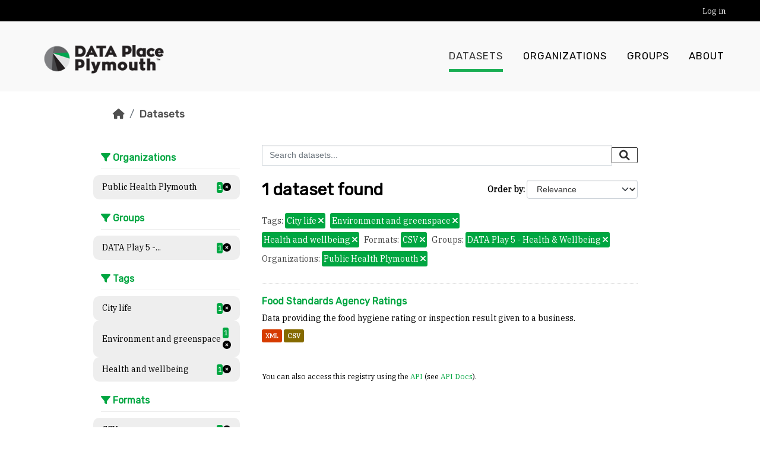

--- FILE ---
content_type: text/html; charset=utf-8
request_url: https://plymouth.thedata.place/dataset?tags=City+life&res_format=CSV&groups=dataplay5&tags=Environment+and+greenspace&organization=public-health-plymouth&tags=Health+and+wellbeing
body_size: 4649
content:
<!DOCTYPE html>
<!--[if IE 9]> <html lang="en" class="ie9"> <![endif]-->
<!--[if gt IE 8]><!--> <html lang="en"  > <!--<![endif]-->
  <head>
    <meta charset="utf-8" />
      <meta name="csrf_field_name" content="_csrf_token" />
      <meta name="_csrf_token" content="IjEyODA5MDRhYmQ0YTRmY2ZhOGQ5NDYwYWMxMDdlYmVjMGQyYTYyMzgi.aXUiIg.vfVDPs8cdhgKQ6rLlWH5_-MQWr8" />

      <meta name="generator" content="ckan 2.10.8" />
      <meta name="viewport" content="width=device-width, initial-scale=1.0">
    <title>Dataset - Data Place Plymouth</title>

    
    <link rel="shortcut icon" href="/base/images/ckan.ico" />
    
  
    
  
      
      
      
    
  

    
    

  


    
      
      
    

    
    <link href="/webassets/base/f7794699_main.css" rel="stylesheet"/>
<link href="/webassets/vendor/f3b8236b_select2.css" rel="stylesheet"/>
<link href="/webassets/vendor/d05bf0e7_fontawesome.css" rel="stylesheet"/>
<link href="/webassets/ckanext-geoview/f197a782_geo-resource-styles.css" rel="stylesheet"/>
<link href="/webassets/ckanext-activity/6ac15be0_activity.css" rel="stylesheet"/>
  
    
  <link href="https://fonts.googleapis.com/css?family=Open+Sans|Rubik" rel="stylesheet" />
  <link href="https://fonts.googleapis.com/css?family=IBM+Plex+Serif" rel="stylesheet">
  <link rel="stylesheet" href="/default.min.css" type="text/css">

  
  
  
  

  <style>
    .btn.btn-primary {
        background: #00a641;
        border-color: #00a641;
    }
    .btn.btn-primary:hover,
    .btn.btn-primary:focus {
        background: #005923;
        border-color: #005923;
    }
    .module-heading {
        color: #00a641;
    }
    a,
    .dataset-heading a,
    .editor .editor-info-block a {
        color: #00a641;
    }
    .editor .editor-info-block a:hover,
    .editor .editor-info-block a:focus,
    a:hover {
        color: #005923;
    }
    header.navbar.navbar-static-top.masthead .navbar-nav > li a:before {
        background: #00a641;
    }
    .filters .filter-title {
        border-color: #00a641;
    }
    header.navbar.navbar-static-top.masthead .navbar-nav>li.active a:before,
    .filters .nav-item.active >a .item-count {
        background: #00a641;
        color: #fff;
    }
    .pill, .tag, a.tag {
        background: #00a641;
    }
    .filters .module-heading {
        color: #00a641;
    }
    
    .homepage .hero {
        background-image: url(/images/lido1.jpg);
    }
    
  </style>

  </head>

  
  <body data-site-root="https://plymouth.thedata.place/" data-locale-root="https://plymouth.thedata.place/" >

    
    <div class="visually-hidden-focusable"><a href="#content">Skip to main content</a></div>
  

  
    

  <header class="account-masthead">
    <div class="container">
      
        
          <nav class="account not-authed">
            <ul class="unstyled">
              
              <li><a href="/user/login">Log in</a></li>
              
              
            </ul>
          </nav>
        
      
    </div>
  </header>

<header class="navbar navbar-expand-lg navbar-static-top masthead">
  
    
  
  <div class="container">
    
    <hgroup class="header-image navbar-brand float-start">

      
        
          <a class="logo" href="/"><img src="/uploads/admin/2024-04-11-184940.743482LogoDataPlace-1.png" alt="Data Place Plymouth" title="Data Place Plymouth" /></a>
        
      

    </hgroup>

    <button class="navbar-toggler float-end" type="button" data-bs-toggle="collapse" data-bs-target="#main-navigation-toggle" aria-controls="main-navigation-toggle" aria-expanded="false" aria-label="Toggle navigation">
      <i class="fa fa-bars fs-1"></i>
    </button>

    <div class="navbar-collapse collapse flex-grow-0" id="main-navigation-toggle">
  
      
        <nav class="section navigation float-end-lg">
          <ul class="navbar-nav nav-pills">
            
              <li class="active"><a href="/dataset/">Datasets</a></li><li><a href="/organization/">Organizations</a></li><li><a href="/group/">Groups</a></li><li><a href="/about">About</a></li>
            
          </ul>
        </nav>
      
  
      
        <!-- <form class="section site-search simple-input" action="/dataset/" method="get">
          <div class="field">
            <label for="field-sitewide-search">Search Datasets</label>
            <input id="field-sitewide-search" type="text" name="q" placeholder="Search" />
            <button class="btn-search" type="submit"><i class="fa fa-search"></i></button>
          </div>
        </form> -->
      
  
    </div>
  </div>
</header>

  
    <div class="main">
      <div id="content" class="container">
        
          
            <div class="flash-messages">
              
                
              
            </div>
          

          
            <div class="toolbar" role="navigation" aria-label="Breadcrumb">
              
                
                  <ol class="breadcrumb">
                    
<li class="home"><a href="/" aria-label="Home"><i class="fa fa-home"></i><span> Home</span></a></li>
                    
  <li class="active"><a href="/dataset/">Datasets</a></li>

                  </ol>
                
              
            </div>
          

          <div class="row wrapper">
            
            
            

            
              <aside class="secondary col-md-3">
                
                
  <div class="filters">
    <div>
      
        
  
      
      
    
        
      <section class="module module-narrow module-shallow">
          
        <h2 class="module-heading">
            <i class="fa fa-filter"></i>
            Organizations
        </h2>
          
          
        
            
          <nav aria-label="Organizations">
              <ul class="list-unstyled nav nav-simple nav-facet">
            
                
                
                
                
                <li class="nav-item  active">
              <a href="/dataset/?tags=City+life&amp;tags=Environment+and+greenspace&amp;tags=Health+and+wellbeing&amp;res_format=CSV&amp;groups=dataplay5" title="">
                  <span class="item-label">Public Health Plymouth</span>
                  <span>
                    <span class="item-count badge">1</span>
                  <span class="facet-close"> <i class="fa fa-solid fa-circle-xmark"></i></span>
                  </span>
              </a>
                </li>
            
              </ul>
          </nav>
  
          <p class="module-footer">
              
            
              
          </p>
            
        
          
      </section>
        
    
      
  
  
      
        
  
      
      
    
        
      <section class="module module-narrow module-shallow">
          
        <h2 class="module-heading">
            <i class="fa fa-filter"></i>
            Groups
        </h2>
          
          
        
            
          <nav aria-label="Groups">
              <ul class="list-unstyled nav nav-simple nav-facet">
            
                
                
                
                
                <li class="nav-item  active">
              <a href="/dataset/?tags=City+life&amp;tags=Environment+and+greenspace&amp;tags=Health+and+wellbeing&amp;res_format=CSV&amp;organization=public-health-plymouth" title="DATA Play 5 - Health &amp; Wellbeing">
                  <span class="item-label">DATA Play 5 -...</span>
                  <span>
                    <span class="item-count badge">1</span>
                  <span class="facet-close"> <i class="fa fa-solid fa-circle-xmark"></i></span>
                  </span>
              </a>
                </li>
            
              </ul>
          </nav>
  
          <p class="module-footer">
              
            
              
          </p>
            
        
          
      </section>
        
    
      
  
  
      
        
  
      
      
    
        
      <section class="module module-narrow module-shallow">
          
        <h2 class="module-heading">
            <i class="fa fa-filter"></i>
            Tags
        </h2>
          
          
        
            
          <nav aria-label="Tags">
              <ul class="list-unstyled nav nav-simple nav-facet">
            
                
                
                
                
                <li class="nav-item  active">
              <a href="/dataset/?tags=Environment+and+greenspace&amp;tags=Health+and+wellbeing&amp;res_format=CSV&amp;groups=dataplay5&amp;organization=public-health-plymouth" title="">
                  <span class="item-label">City life</span>
                  <span>
                    <span class="item-count badge">1</span>
                  <span class="facet-close"> <i class="fa fa-solid fa-circle-xmark"></i></span>
                  </span>
              </a>
                </li>
            
                
                
                
                
                <li class="nav-item  active">
              <a href="/dataset/?tags=City+life&amp;tags=Health+and+wellbeing&amp;res_format=CSV&amp;groups=dataplay5&amp;organization=public-health-plymouth" title="">
                  <span class="item-label">Environment and greenspace</span>
                  <span>
                    <span class="item-count badge">1</span>
                  <span class="facet-close"> <i class="fa fa-solid fa-circle-xmark"></i></span>
                  </span>
              </a>
                </li>
            
                
                
                
                
                <li class="nav-item  active">
              <a href="/dataset/?tags=City+life&amp;tags=Environment+and+greenspace&amp;res_format=CSV&amp;groups=dataplay5&amp;organization=public-health-plymouth" title="">
                  <span class="item-label">Health and wellbeing</span>
                  <span>
                    <span class="item-count badge">1</span>
                  <span class="facet-close"> <i class="fa fa-solid fa-circle-xmark"></i></span>
                  </span>
              </a>
                </li>
            
              </ul>
          </nav>
  
          <p class="module-footer">
              
            
              
          </p>
            
        
          
      </section>
        
    
      
  
  
      
        
  
      
      
    
        
      <section class="module module-narrow module-shallow">
          
        <h2 class="module-heading">
            <i class="fa fa-filter"></i>
            Formats
        </h2>
          
          
        
            
          <nav aria-label="Formats">
              <ul class="list-unstyled nav nav-simple nav-facet">
            
                
                
                
                
                <li class="nav-item  active">
              <a href="/dataset/?tags=City+life&amp;tags=Environment+and+greenspace&amp;tags=Health+and+wellbeing&amp;groups=dataplay5&amp;organization=public-health-plymouth" title="">
                  <span class="item-label">CSV</span>
                  <span>
                    <span class="item-count badge">1</span>
                  <span class="facet-close"> <i class="fa fa-solid fa-circle-xmark"></i></span>
                  </span>
              </a>
                </li>
            
                
                
                
                
                <li class="nav-item ">
              <a href="/dataset/?tags=City+life&amp;tags=Environment+and+greenspace&amp;tags=Health+and+wellbeing&amp;res_format=CSV&amp;groups=dataplay5&amp;organization=public-health-plymouth&amp;res_format=XML" title="">
                  <span class="item-label">XML</span>
                  <span>
                    <span class="item-count badge">1</span>
                  
                  </span>
              </a>
                </li>
            
              </ul>
          </nav>
  
          <p class="module-footer">
              
            
              
          </p>
            
        
          
      </section>
        
    
      
  
  
      
        
  
      
      
    
        
      <section class="module module-narrow module-shallow">
          
        <h2 class="module-heading">
            <i class="fa fa-filter"></i>
            Licenses
        </h2>
          
          
        
            
          <nav aria-label="Licenses">
              <ul class="list-unstyled nav nav-simple nav-facet">
            
                
                
                
                
                <li class="nav-item ">
              <a href="/dataset/?tags=City+life&amp;tags=Environment+and+greenspace&amp;tags=Health+and+wellbeing&amp;res_format=CSV&amp;groups=dataplay5&amp;organization=public-health-plymouth&amp;license_id=uk-ogl" title="UK Open Government Licence (OGL)">
                  <span class="item-label">UK Open Government...</span>
                  <span>
                    <span class="item-count badge">1</span>
                  
                  </span>
              </a>
                </li>
            
              </ul>
          </nav>
  
          <p class="module-footer">
              
            
              
          </p>
            
        
          
      </section>
        
    
      
  
  
      
    </div>
    <a class="close no-text hide-filters"><i class="fa fa-times-circle"></i><span class="text">close</span></a>
  </div>

              </aside>
            

            
              <div class="primary col-md-9 col-xs-12" role="main">
                
                
  <section class="module">
    <div class="module-content">
      
        
      
      
        
        
        







<form id="dataset-search-form" class="search-form" method="get" data-module="select-switch">

  
    <div class="input-group search-input-group">
      <input aria-label="Search datasets..." id="field-giant-search" type="text" class="form-control input-lg" name="q" value="" autocomplete="off" placeholder="Search datasets...">
      
      <button class="btn btn-default btn-lg" type="submit" value="search" aria-label="Submit">
        <i class="fa fa-search"></i>
      </button>
      
    </div>
  

  
    <span>






<input type="hidden" name="tags" value="City life" />





<input type="hidden" name="tags" value="Environment and greenspace" />





<input type="hidden" name="tags" value="Health and wellbeing" />





<input type="hidden" name="res_format" value="CSV" />





<input type="hidden" name="groups" value="dataplay5" />





<input type="hidden" name="organization" value="public-health-plymouth" />



</span>
  

  
    
      <div class="form-group control-order-by">
        <label for="field-order-by">Order by</label>
        <select id="field-order-by" name="sort" class="form-control form-select">
          
            
              <option value="score desc, metadata_modified desc" selected="selected">Relevance</option>
            
          
            
              <option value="title_string asc">Name Ascending</option>
            
          
            
              <option value="title_string desc">Name Descending</option>
            
          
            
              <option value="metadata_modified desc">Last Modified</option>
            
          
            
          
        </select>
        
        <button class="btn btn-default js-hide" type="submit">Go</button>
        
      </div>
    
  

  
    
      <h1>

  
  
  
  

1 dataset found</h1>
    
  

  
    
      <p class="filter-list">
        
          
          <span class="facet">Tags:</span>
          
            <span class="filtered pill">City life
              <a href="/dataset/?tags=Environment+and+greenspace&amp;tags=Health+and+wellbeing&amp;res_format=CSV&amp;groups=dataplay5&amp;organization=public-health-plymouth" class="remove" title="Remove"><i class="fa fa-times"></i></a>
            </span>
          
            <span class="filtered pill">Environment and greenspace
              <a href="/dataset/?tags=City+life&amp;tags=Health+and+wellbeing&amp;res_format=CSV&amp;groups=dataplay5&amp;organization=public-health-plymouth" class="remove" title="Remove"><i class="fa fa-times"></i></a>
            </span>
          
            <span class="filtered pill">Health and wellbeing
              <a href="/dataset/?tags=City+life&amp;tags=Environment+and+greenspace&amp;res_format=CSV&amp;groups=dataplay5&amp;organization=public-health-plymouth" class="remove" title="Remove"><i class="fa fa-times"></i></a>
            </span>
          
        
          
          <span class="facet">Formats:</span>
          
            <span class="filtered pill">CSV
              <a href="/dataset/?tags=City+life&amp;tags=Environment+and+greenspace&amp;tags=Health+and+wellbeing&amp;groups=dataplay5&amp;organization=public-health-plymouth" class="remove" title="Remove"><i class="fa fa-times"></i></a>
            </span>
          
        
          
          <span class="facet">Groups:</span>
          
            <span class="filtered pill">DATA Play 5 - Health &amp; Wellbeing
              <a href="/dataset/?tags=City+life&amp;tags=Environment+and+greenspace&amp;tags=Health+and+wellbeing&amp;res_format=CSV&amp;organization=public-health-plymouth" class="remove" title="Remove"><i class="fa fa-times"></i></a>
            </span>
          
        
          
          <span class="facet">Organizations:</span>
          
            <span class="filtered pill">Public Health Plymouth
              <a href="/dataset/?tags=City+life&amp;tags=Environment+and+greenspace&amp;tags=Health+and+wellbeing&amp;res_format=CSV&amp;groups=dataplay5" class="remove" title="Remove"><i class="fa fa-times"></i></a>
            </span>
          
        
      </p>
      <a class="show-filters btn btn-default">Filter Results</a>
    
  

</form>




      
      
        

  
    <ul class="dataset-list list-unstyled">
    	
	      
	        




  <li class="dataset-item">
    
      <div class="dataset-content">
        
          <h2 class="dataset-heading">
            
              
            
            
    <a href="/dataset/food-standards-agency-ratings-plymouth" title="Food Standards Agency Ratings">
      Food Standards Agency Ratings
    </a>
            
            
              
              
            
          </h2>
        
        
          
            <div>Data providing the food hygiene rating or inspection result given to a business.</div>
          
        
      </div>
      
        
          
            <ul class="dataset-resources list-unstyled">
              
                
                <li>
                  <a href="/dataset/food-standards-agency-ratings-plymouth" class="badge badge-default" data-format="xml">XML</a>
                </li>
                
                <li>
                  <a href="/dataset/food-standards-agency-ratings-plymouth" class="badge badge-default" data-format="csv">CSV</a>
                </li>
                
              
            </ul>
          
        
      
    
  </li>

	      
	    
    </ul>
  

      
    </div>

    
      
    
  </section>

  
    <section class="module">
      <div class="module-content">
        
          <small>
            
            
            
          You can also access this registry using the <a href="/api/3">API</a> (see <a href="https://docs.ckan.org/en/2.10/api/">API Docs</a>).
          </small>
        
      </div>
    </section>
  

              </div>
            
          </div>
        
      </div>
    </div>
  
    <footer>
  
  <div class="footer-container">
  
    <div class="top-footer">
      <ul class="list-unstyled">
        
          <li>
            <a href="https://www.plymouth.gov.uk/">
              <img src="/images/LogoPCC.png" alt="https://www.plymouth.gov.uk/">
            </a>
          </li>
        
          <li>
            <a href="http://www.dataplymouth.co.uk/">
              <img src="/images/LogoDataPlymouth.png" alt="http://www.dataplymouth.co.uk/">
            </a>
          </li>
        
          <li>
            <a href="https://thedata.place/">
              <img src="/images/tdplogowithtext.png" alt="https://thedata.place/">
            </a>
          </li>
        
      </ul>
    </div>
    
    <div class="bottom-footer">
      <ul class="list-unstyled">
        <li><a href="/dataset/site-policies"> Cookies & Privacy </a></li>
        <li><a href="/dataset/site-policies"> Code of Conduct </a></li>
        <li><a href="/dataset/site-policies"> Data Policy </a></li>
        
        <li><a href="http://docs.ckan.org/en/2.10/api/"> CKAN API </a></li>
      </ul>
    </div>
  </div>
  
    
  
</footer>
  
  
  
  
  
  
    

  

      

    
    
    
    <script src="/webassets/vendor/8c3c143a_jquery.js" type="text/javascript"></script>
<script src="/webassets/vendor/9cf42cfd_vendor.js" type="text/javascript"></script>
<script src="/webassets/vendor/6d1ad7e6_bootstrap.js" type="text/javascript"></script>
<script src="/webassets/base/6fddaa3f_main.js" type="text/javascript"></script>
<script src="/webassets/pcc/f0972dc2_basic-forms.js" type="text/javascript"></script>
<script src="/webassets/base/38d0a1be_ckan.js" type="text/javascript"></script>
<script src="/webassets/activity/0fdb5ee0_activity.js" type="text/javascript"></script>
  </body>
</html>